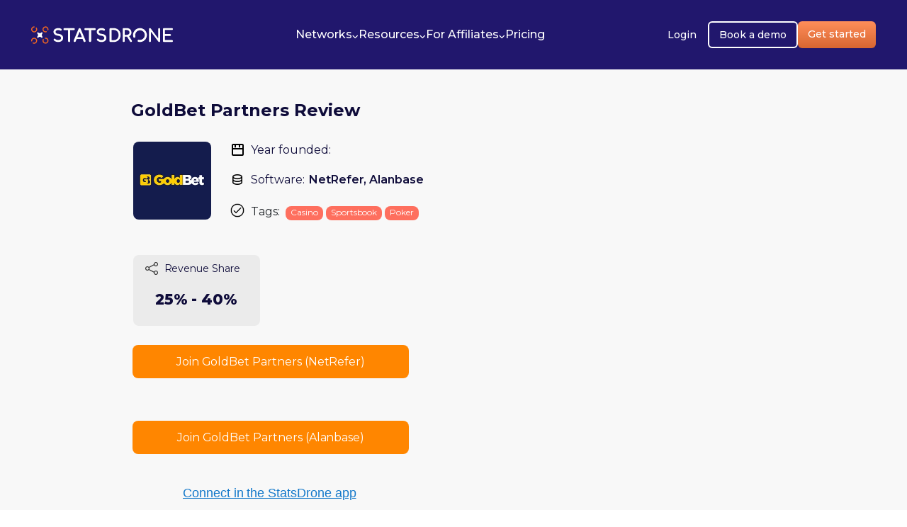

--- FILE ---
content_type: text/html; charset=UTF-8
request_url: https://statsdrone.com/affiliate-programs/goldbet-partners/
body_size: 8633
content:
<!Doctype HTML5>
<html lang="en-US">

<head>
    <script>
        (function(h,o,t,j,a,r){
            h.hj=h.hj||function(){(h.hj.q=h.hj.q||[]).push(arguments)};
            h._hjSettings={hjid:3213749,hjsv:6};
            a=o.getElementsByTagName('head')[0];
            r=o.createElement('script');r.async=1;
            r.src=t+h._hjSettings.hjid+j+h._hjSettings.hjsv;
            a.appendChild(r);
        })(window,document,'https://static.hotjar.com/c/hotjar-','.js?sv=');
    </script>

    <script>window.intercomSettings = {show_launcher: true, app_id: "xc3oc7b3", created_at: "2026-01-22 09:16:12", user_hash: "acc49b85bda4858b310bfc80dc59f0c4f309ef929f72a1e2362bdb0b05cb80fb", alignment: 'left'};</script>
    <script>(function(){var w=window;var ic=w.Intercom;if(typeof ic==="function"){ic('reattach_activator');ic('update',w.intercomSettings);}else{var d=document;var i=function(){i.c(arguments);};i.q=[];i.c=function(args){i.q.push(args);};w.Intercom=i;var l=function(){var s=d.createElement('script');s.type='text/javascript';s.async=true;s.src='https://widget.intercom.io/widget/neswhwjf';var x=d.getElementsByTagName('script')[0];x.parentNode.insertBefore(s,x);};if(document.readyState==='complete'){l();}else if(w.attachEvent){w.attachEvent('onload',l);}else{w.addEventListener('load',l,false);}}})();</script>

    <meta charset="UTF-8">
    <meta http-equiv="X-UA-Compatible" content="IE=edge">
    <meta name="viewport" content="width=device-width, initial-scale=1">
    <meta name="google-site-verification" content="bpYfzQXwWTUBHKjHhOevdAH1YyHCwRSDb5-m492a3Ak" />
    <link rel="icon" href="https://statsdrone.com/favicon.ico" />
    <link rel="shortcut icon" href="https://statsdrone.com/favicon.ico">
    <link rel="apple-touch-icon" href="https://statsdrone.com/favicon.ico">
    <link rel="android-touch-icon" href="https://statsdrone.com/favicon.ico">
            <!-- Google Tag Manager -->
        <script>(function(w,d,s,l,i){w[l]=w[l]||[];w[l].push({'gtm.start':
                    new Date().getTime(),event:'gtm.js'});var f=d.getElementsByTagName(s)[0],
                j=d.createElement(s),dl=l!='dataLayer'?'&l='+l:'';j.async=true;j.src=
                'https://www.googletagmanager.com/gtm.js?id='+i+dl;f.parentNode.insertBefore(j,f);
            })(window,document,'script','dataLayer','GTM-NPS22BQ');</script>
        <!-- End Google Tag Manager -->
        <script async src="https://www.googletagmanager.com/gtag/js?id=UA-110133439-1"></script>
        <script async src="https://pagead2.googlesyndication.com/pagead/js/adsbygoogle.js?client=ca-pub-8036945622811595" crossorigin="anonymous"></script>
        <script>
            window.dataLayer = window.dataLayer || [];
            function gtag(){dataLayer.push(arguments);}
            gtag('js', new Date());  gtag('config', 'AW-10871427031');
        </script>
    
    <link rel="shortcut icon" href="https://statsdrone.com/logo-main-svg.ico">
    <link rel="canonical" href="https://statsdrone.com/affiliate-programs/goldbet-partners/">
    <link rel="alternate" hreflang="en" href="https://statsdrone.com/affiliate-programs/goldbet-partners/"/>
    <link rel="alternate" hreflang="x-default" href="https://statsdrone.com/affiliate-programs/goldbet-partners/"/>
        <title>GoldBet Partners Review - Commissions + Pros &amp; Cons - 2026</title>
    <meta name="description" content="GoldBet Partners has commission up to % + no hidden costs, and is free to join. Read our GoldBet Partners to find out more.">
    <script>
        document.addEventListener("DOMContentLoaded", function () {
            var ajax = new XMLHttpRequest();
            ajax.open('GET', 'https://statsdrone.com/media/sprites.svg', true);
            ajax.send();
            ajax.onload = function (e) {
                var div = document.createElement('div');
                div.innerHTML = ajax.responseText;
                document.body.insertBefore(div, document.body.childNodes[0]);
            };
        });
    </script>
    <meta charset="UTF-8">

    <title>Stats Drone</title>

    <link href="https://cdnjs.cloudflare.com/ajax/libs/font-awesome/6.4.0/css/all.min.css" rel="stylesheet">
    <!-- Splide CSS -->
    <link rel="stylesheet" href="https://cdn.jsdelivr.net/npm/@splidejs/splide@4.1.4/dist/css/splide.min.css">

    <!--font Montserrat-->
    <link rel="preconnect" href="https://fonts.googleapis.com">
    <link rel="preconnect" href="https://fonts.gstatic.com" crossorigin>
    <link href="https://fonts.googleapis.com/css2?family=Montserrat:ital,wght@0,100..900;1,100..900&display=swap"
          rel="stylesheet">
    <!--font Inter-->
    <link
            href="https://fonts.googleapis.com/css2?family=Inter:ital,opsz,wght@0,14..32,100..900;1,14..32,100..900&display=swap"
            rel="stylesheet">

    <script type="text/javascript" src="https://code.jquery.com/jquery-1.11.0.min.js"></script>
    <script type="text/javascript" src="https://code.jquery.com/jquery-migrate-1.2.1.min.js"></script>

        <meta name="title" content="GoldBet Partners Review - Commissions + Pros &amp; Cons - 2026">
<meta name="csrf-param" content="_csrf">
<meta name="csrf-token" content="vuD0dtmoKoK2XMTNNhqNi8D7cgeEoykFMPfMt3kBi_Lojp9CnMtA0-VpiLhhLfXGn6M-ZN7JcEZzs_zeTWzlvA==">

<link href="/css/pricing.css" rel="stylesheet">
<link href="/css/select2.min.css" rel="stylesheet">
<link href="/css/slick.css" rel="stylesheet">
<link href="/css/slick-theme.css" rel="stylesheet">
<link href="/css/style_redesign.css" rel="stylesheet">
<link href="/css/bootstrap.min.css" rel="stylesheet">
<link href="/css/custom.min.css" rel="stylesheet"></head>


<body>

    <!-- Google Tag Manager (noscript) -->
    <noscript><iframe src="https://www.googletagmanager.com/ns.html?id=GTM-NPS22BQ"
                      height="0" width="0" style="display:none;visibility:hidden"></iframe></noscript>
    <!-- End Google Tag Manager (noscript) -->
<div class="page-wrapper">
    <link rel="stylesheet" href="https://statsdrone.com/css/style_redesign.css">
<header>
    <!-- Navigation -->
    <nav class="navbar navbar-expand-xl">
        <div class="container-fluid">
            <a class="navbar-brand" href="https://statsdrone.com/">
                <img src="https://statsdrone.com/images/redesign/statsdrone-logo.svg" width="200" height="25" alt="Stats DRONE Logo">
            </a>
            <button class="navbar-toggler" type="button" data-bs-toggle="collapse" data-bs-target="#navbarNav"
                    aria-controls="navbarNav" aria-expanded="false" aria-label="Toggle navigation">
                <div class="hamburger-icon">
                    <span></span>
                    <span></span>
                    <span></span>
                </div>
            </button>

            <div class="collapse navbar-collapse" id="navbarNav">
                <button class="navbar-toggler d-xl-none align-self-end" type="button" data-bs-toggle="collapse"
                        data-bs-target="#navbarNav" aria-controls="navbarNav" aria-expanded="false"
                        aria-label="Toggle navigation">
                    <div class="hamburger-icon">
                        <span></span>
                        <span></span>
                        <span></span>
                    </div>
                </button>
                <ul class="navbar-nav  navbar-nav-center">
                    <li class="nav-item dropdown mega-dropdown">
                        <a class="nav-link dropdown-toggle" href="#" role="button" data-bs-toggle="dropdown"
                           aria-expanded="false">
                            <span>Networks</span>
                            <i class="fa-solid fa-angle-down"></i>
                        </a>
                        <div class="dropdown-menu">
                            <div class="mega-dropdown-content">
                                <div class="mega-dropdown-row">
                                    <!-- Affiliate Programs Column -->
                                    <div class="mega-dropdown-col">
                                        <h6 class="section-title">Affiliate Programs</h6>
                                        <ul class="list-unstyled">
                                            <li class="section-item">
                                                <a href="https://statsdrone.com/affiliate-programs/">
                                                    <div class="d-flex align-items-center gap-2">
                                                        <span class="flex-grow-1">All Affiliate Programs</span>
                                                    </div>
                                                    <span class="item-count">2174</span>
                                                </a>
                                            </li>
                                            <li class="section-item">
                                                <a href="https://statsdrone.com/recently-added-affiliate-programs/">
                                                    <div class="d-flex align-items-center gap-2">
                                                        <span class="flex-grow-1">Recently Added To StatsDrone</span>
                                                    </div>
                                                    <span class="item-count">197</span>
                                                </a>
                                            </li>
                                            <li class="section-item">
                                                <a href="https://statsdrone.com/best-affiliate-programs/casino/">
                                                    <div class="d-flex align-items-center gap-2">
                                                        <span class="flex-grow-1">Best Casino Affiliate Programs</span>
                                                    </div>
                                                    <span class="item-count">13</span>
                                                </a>
                                            </li>
                                            <li class="section-item">
                                                <a href="https://statsdrone.com/best-affiliate-programs/seo/">
                                                    <div class="d-flex align-items-center gap-2">
                                                        <span class="flex-grow-1">Best SEO Affiliate Programs</span>
                                                    </div>
                                                    <span class="item-count">3</span>
                                                </a>
                                            </li>
                                            <li class="section-item">
                                                <a href="https://statsdrone.com/affiliate-programs/exclusive-offers/">
                                                    <div class="d-flex align-items-center gap-2">
                                                        <span class="flex-grow-1">Exclusive Offers</span>
                                                    </div>
                                                    <span class="item-count">29</span>
                                                </a>
                                            </li>
                                        </ul>
                                    </div>

                                    <!-- Software Column -->
                                    <div class="mega-dropdown-col">
                                        <h6 class="section-title">Software</h6>
                                        <ul class="list-unstyled">
                                            <li class="section-item">
                                                <a href="https://statsdrone.com/affiliate-software/myaffiliates/">
                                                    <div class="d-flex align-items-center gap-2">
                                                        <span>MyAffiliates</span>
                                                    </div>
                                                </a>
                                            </li>
                                            <li class="section-item">
                                                <a href="https://statsdrone.com/affiliate-software/raventrack/">
                                                    <div class="d-flex align-items-center gap-2">
                                                        <span>RavenTrack</span>
                                                    </div>
                                                </a>
                                            </li>
                                            <li class="section-item">
                                                <a href="https://statsdrone.com/affiliate-software/referon/">
                                                    <div class="d-flex align-items-center gap-2">
                                                        <span>ReferOn</span>
                                                    </div>
                                                </a>
                                            </li>
                                            <li class="section-item">
                                                <a href="https://statsdrone.com/affiliate-software/cellxpert/">
                                                    <div class="d-flex align-items-center gap-2">
                                                        <span>Cellxpert</span>
                                                    </div>
                                                </a>
                                            </li>
                                            <li class="section-item">
                                                <a href="https://statsdrone.com/affiliate-software/affilka/">
                                                    <div class="d-flex align-items-center gap-2">
                                                        <span>Afflika</span>
                                                    </div>
                                                </a>
                                            </li>
                                            <li class="section-item">
                                                <a href="https://statsdrone.com/affiliate-software/income-access/">
                                                    <div class="d-flex align-items-center gap-2">
                                                        <span>Income Access</span>
                                                    </div>
                                                </a>
                                            </li>
                                        </ul>
                                    </div>

                                    <!-- Integrations Column -->
                                    <div class="mega-dropdown-col hidden">
                                        <h6 class="section-title">Integrations</h6>
                                        <ul class="list-unstyled">
                                            <li class="section-item">
                                                <a href="#!">
                                                    <div class="d-flex align-items-center gap-2">
                                                            <span class="item-icon">
                                                                <img src="https://statsdrone.com/images/redesign/bigquery-submenu.png"
                                                                     alt="big query icon">
                                                            </span>
                                                        <span>BigQuery</span>
                                                    </div>
                                                </a>
                                            </li>
                                            <li class="section-item">
                                                <a href="#!">
                                                    <div class="d-flex align-items-center gap-2">
                                                            <span class="item-icon">
                                                                <img src="https://statsdrone.com/images/redesign/tableau-submenu.png"
                                                                     alt="tableau icon">
                                                            </span>
                                                        <span>Tableau</span>
                                                    </div>
                                                </a>
                                            </li>
                                            <li class="section-item">
                                                <a href="#!">
                                                    <div class="d-flex align-items-center gap-2">
                                                            <span class="item-icon">
                                                                <img src="https://statsdrone.com/images/redesign/looker-submenu.png"
                                                                     alt="looker studio icon">
                                                            </span>
                                                        <span>Looker Studio</span>
                                                    </div>
                                                </a>
                                            </li>
                                            <li class="section-item">
                                                <a href="#!">
                                                    <div class="d-flex align-items-center gap-2">
                                                            <span class="item-icon">
                                                                <img src="https://statsdrone.com/images/redesign/voluum-submenu.png"
                                                                     alt="voluum icon">
                                                            </span>
                                                        <span>Voluum</span>
                                                    </div>
                                                </a>
                                            </li>
                                            <li class="section-item">
                                                <a href="#!">
                                                    <div class="d-flex align-items-center gap-2">
                                                            <span class="item-icon">
                                                                <img src="https://statsdrone.com/images/redesign/keitaro-submenu.png" alt="Keitaro icon">
                                                            </span>
                                                        <span>Keitaro</span>
                                                    </div>
                                                </a>
                                            </li>
                                        </ul>
                                    </div>
                                </div>
                            </div>
                        </div>
                    </li>
                    <li class="nav-item dropdown mega-dropdown">
                        <a class="nav-link dropdown-toggle" href="#" role="button" data-bs-toggle="dropdown">
                            <span>Resources</span>
                            <i class="fa-solid fa-angle-down"></i>
                        </a>
                        <div class="dropdown-menu">
                            <div class="mega-dropdown-content">
                                <div class="mega-dropdown-row">
                                    <!-- Affiliate Programs Column -->
                                    <div class="mega-dropdown-col">
                                        <ul class="list-unstyled">
                                            <li class="section-item">
                                                <a href="https://help.statsdrone.com/en">
                                                    <div class="d-flex align-items-center gap-2">
                                                        <span class="flex-grow-1">Help Center</span>
                                                    </div>
                                                </a>
                                            </li>
                                            <li class="section-item">
                                                <a href="https://statsdrone.com/team/">
                                                    <div class="d-flex align-items-center gap-2">
                                                        <span class="flex-grow-1">About Us</span>
                                                    </div>
                                                </a>
                                            </li>
                                            <li class="section-item">
                                                <a href="https://statsdrone.com/blog/">
                                                    <div class="d-flex align-items-center gap-2">
                                                        <span class="flex-grow-1">Blog</span>
                                                    </div>
                                                </a>
                                            </li>
                                            <li class="section-item">
                                                <a href="https://statsdrone.com/faq/">
                                                    <div class="d-flex align-items-center gap-2">
                                                        <span class="flex-grow-1">FAQ</span>
                                                    </div>
                                                </a>
                                            </li>
                                            <li class="section-item">
                                                <a href="https://statsdrone.com/newsletter/">
                                                    <div class="d-flex align-items-center gap-2">
                                                        <span class="flex-grow-1">Newsletter</span>
                                                    </div>
                                                </a>
                                            </li>
                                            <li class="section-item">
                                                <a href="https://statsdrone.com/testimonials/">
                                                    <div class="d-flex align-items-center gap-2">
                                                        <span class="flex-grow-1">Testimonials</span>
                                                    </div>
                                                </a>
                                            </li>
                                            <li class="section-item">
                                                <a href="https://statsdrone.com/partners/">
                                                    <div class="d-flex align-items-center gap-2">
                                                        <span class="flex-grow-1">Affiliate Program</span>
                                                    </div>
                                                </a>
                                            </li>
                                        </ul>
                                    </div>
                                </div>
                            </div>
                        </div>
                    </li>
                    <li class="nav-item dropdown mega-dropdown">
                        <a class="nav-link dropdown-toggle" href="#" role="button" data-bs-toggle="dropdown">
                            <span>For Affiliates</span>
                            <i class="fa-solid fa-angle-down"></i>
                        </a>
                        <div class="dropdown-menu">
                            <div class="mega-dropdown-content">
                                <div class="mega-dropdown-row">
                                    <!-- Integrations Column -->
                                    <div class="mega-dropdown-col">
                                        <h6 class="section-title">Integrations</h6>
                                        <ul class="list-unstyled">
                                            <li class="section-item">
                                                <a href="https://help.statsdrone.com/en/collections/9686735-integrations">
                                                    <div class="d-flex align-items-center gap-2">
                                                            <span class="item-icon">
                                                                <img src="https://statsdrone.com/images/redesign/bigquery-submenu.png"
                                                                     alt="big query icon">
                                                            </span>
                                                        <span>BigQuery</span>
                                                    </div>
                                                </a>
                                            </li>
                                            <li class="section-item">
                                                <a href="https://help.statsdrone.com/en/collections/9686735-integrations">
                                                    <div class="d-flex align-items-center gap-2">
                                                            <span class="item-icon">
                                                                <img src="https://statsdrone.com/images/redesign/tableau-submenu.png"
                                                                     alt="tableau icon">
                                                            </span>
                                                        <span>Tableau</span>
                                                    </div>
                                                </a>
                                            </li>
                                            <li class="section-item">
                                                <a href="https://help.statsdrone.com/en/collections/9686735-integrations">
                                                    <div class="d-flex align-items-center gap-2">
                                                            <span class="item-icon">
                                                                <img src="https://statsdrone.com/images/redesign/looker-submenu.png"
                                                                     alt="looker studio icon">
                                                            </span>
                                                        <span>Looker Studio</span>
                                                    </div>
                                                </a>
                                            </li>
                                            <li class="section-item">
                                                <a href="https://help.statsdrone.com/en/collections/9686735-integrations">
                                                    <div class="d-flex align-items-center gap-2">
                                                            <span class="item-icon">
                                                                <img src="https://statsdrone.com/images/redesign/voluum-submenu.png"
                                                                     alt="voluum icon">
                                                            </span>
                                                        <span>Voluum</span>
                                                    </div>
                                                </a>
                                            </li>
                                            <li class="section-item">
                                                <a href="https://help.statsdrone.com/en/collections/9686735-integrations">
                                                    <div class="d-flex align-items-center gap-2">
                                                            <span class="item-icon">
                                                                <img src="https://statsdrone.com/images/redesign/looker-submenu.png" alt="Keitaro icon">
                                                            </span>
                                                        <span>Keitaro</span>
                                                    </div>
                                                </a>
                                            </li>
                                        </ul>
                                    </div>
                                </div>
                            </div>
                        </div>
                    </li>
                    <li class="nav-item">
                        <a class="nav-link" href="https://statsdrone.com/pricing/"><span>Pricing</span></a>
                    </li>
                </ul>

                <div class="navbar-cta-group">
                    <a href="https://app.statsdrone.com/signin/" class="btn btn-login">Login</a>
                    <a href="https://calendly.com/statsdronejohn/" class="btn btn-demo">Book a demo</a>
                    <a href="https://app.statsdrone.com/register/" class="btn btn-get-started" style="padding-top: 11px;">Get started</a>
                </div>
            </div>
        </div>
    </nav>
</header>


	<script type="application/ld+json">
    {
        "@context": "https://schema.org",
        "@type": "Review",
        "itemReviewed": {
            "@type": "Organization",
            "name": "GoldBet Partners",
            "image": {
                "@type": "ImageObject",
                "url": "https://statsdroneinc.com/media/goldbet-partners-medium-20231220045834.jpg"
            },
            "description": "GoldBet Partners has commission up to % + no hidden costs, and is free to join. Read our GoldBet Partners to find out more."
        },
        "author": {
            "@type": "Person",
            "name": "John Wright"
        },
        "datePublished": "2023-12-19 18:59:01",
        "dateModified": "",
        "reviewBody": "This is a detailed review of the GoldBet Partners Affiliate Program, including its benefits and drawbacks as experienced first-hand.",
        "publisher": {
            "@type": "Organization",
            "name": "StatsDrone",
            "logo": {
                "@type": "ImageObject",
                "url": "https://statsdrone.com/img/statsdrone-logo.svg"
            }
        }
    }
</script>
<style>
    .editor-review strong, .program-review strong{
        font-weight: bold;
    }
    .editor-review ul, .program-review ul {
        list-style-type: square;
        margin-left: 20px;
    }
    .editor-review li, .program-review li {
        color: #333;
        font-size: 16px;
    }
    .media-container img {
        max-width: 100%;
        height: auto;
        display: block;
    }

    .btn.btn-join {
        padding: 10px 20px;
        white-space: normal;
        overflow-wrap: break-word;
        display: flex;
        justify-content: center;
        align-items: center;
        text-align: center;
    }
    .btn.btn-join:hover {
        color: #ff8600 !important;
    }

</style>
<link href="https://fonts.googleapis.com/css?family=Open+Sans:400,600,300" rel="stylesheet" type="text/css">
<br>
<br>
<br>
<main>
        <div class="desktophdscreen">
        <div class="d-flex flex-column">
            <div>
                <div class="overlap-group5">
                    <div class="overlap-group2">
                        <div class="row top-row">
                            <div class="col-sm-12 col-md-6 top-review-part">
                                <div class="group-container">
                                    <div class="overlap-group3">
                                        <div class="software">
                                            <div class="x8678722_database_storage_server_icon">
                                                <img class="shape" src="https://statsdrone.com/images/software-top.png" alt=""/>
                                            </div>
                                            <div class="software-1 roboto-normal-black-12px">Software: </div>

                                            <div class="net-refer roboto-medium-black-12px software-names-row">NetRefer, Alanbase</div>
                                        </div>
                                        <div class="year">
                                            <div class="overlap-group">
                                                <div class="rectangle-1"></div>
                                                <img class="path-1" src="https://statsdrone.com/images/year-top.png" alt=""/>
                                                <img class="path-2" src="https://statsdrone.com/images/year-top.png" alt=""/>
                                                <img class="path-3" src="https://statsdrone.com/images/year-bottom.png" alt=""/>
                                            </div>
                                            <div class="year-founded roboto-normal-black-12px">Year founded: </div>
                                            <div class="number roboto-medium-black-12px"></div>
                                        </div>
                                                                                    <img class="review-logo" src="https://statsdroneinc.com/media/goldbet-partners-medium-20231220045834.jpg" alt="GoldBet Partners review logo"/>
                                        
                                                                                    <div class="group">
                                                <div class="flex-row">
                                                    <div class="fill-container">
                                                        <img class="fill-61" src="https://statsdrone.com/images/small-rev-share.png" alt=""/>
                                                        <img class="fill-62" src="https://statsdrone.com/images/small-rev-share.png" alt=""/>
                                                        <img class="fill-63" src="https://statsdrone.com/images/small-rev-share.png" alt="" />
                                                        <img class="fill-64" src="https://statsdrone.com/images/small-rev-share-pointer.png" alt=""/>
                                                        <img class="fill-65" src="https://statsdrone.com/images/small-rev-share-top.png" alt=""/>
                                                    </div>
                                                    <div class="revenue-share roboto-normal-black-14px">Revenue Share</div>
                                                </div>
                                                <h2 class="text-1 roboto-bold-black-24px">25% - 40%</h2>
                                            </div>
                                                                            </div>
                                                                        
                                    <div class="col-md-8 col-sm-10 col-xs-6">
                                                                                        <div class="group-3">
                                                    <div class="place roboto-normal-white-14px">Casino</div>
                                                </div>
                                                                                            <div class="group-3">
                                                    <div class="place roboto-normal-white-14px">Sportsbook</div>
                                                </div>
                                                                                            <div class="group-3">
                                                    <div class="place roboto-normal-white-14px">Poker</div>
                                                </div>
                                                                                </div>
                                    <div class="group-5 group-5-tags">
                                        <img src="https://statsdrone.com/img/icons/check-tags.png" class="check-tags-img" alt=""/>
                                    </div>
                                    <div class="group-6 group-6-tags">
                                        <div class="software-1 roboto-normal-black-12px">Tags: </div>
                                    </div>
                                </div>
                                                                        <div class="card__buttons">
                                                                                            <a href="https://statsdrone.com/site/glm?id_affiliate_program=2824" target="_blank" class="btn btn-join btn-join-aff-prog join-affiliate-progr" rel="noopener noreferrer nofollow">
                                                    Join GoldBet Partners (NetRefer)
                                                </a>
                                                                                    </div>
                                                                            <div class="card__buttons">
                                                                                            <a href="https://statsdrone.com/site/glm?id_affiliate_program=3856" target="_blank" class="btn btn-join btn-join-aff-prog join-affiliate-progr" rel="noopener noreferrer nofollow">
                                                    Join GoldBet Partners (Alanbase)
                                                </a>
                                                                                    </div>
                                                                    <div class="connect-link-div">
                                    <a target="_blank" href="https://app.statsdrone.com/user/programs/" class="connect-in-the-app">Connect in the StatsDrone app</a>
                                </div>
                            </div>

                            <div class="col-sm-12 col-md-6">
                                <div class="media-container">
                                                                        <p class="website-backend-vide">
                                                                            </p>
                                </div>


                            </div>
                        </div>
                    </div>
                    <div class="slots-million-affilia roboto-medium-eerie-black-24px">
                        <h1>GoldBet Partners Review</h1>
                    </div>
                </div>
            </div>
            <div class="col-6 col-xs-4 col-sm-6 col-md-5 col-xl-4 col-lg-5 nav-data-over">
                <div class="col-xs-12 col-sm-6 col-lg-4 active-tab main-tabs" onclick="front.collapseMainTabsOverview(this, 'data-overview-content')">
                    <p class="data-points-review">Data Overview</p>
                </div>
                <div class="col-xs-12 col-sm-6 col-lg-4 main-tabs" onclick="front.collapseMainTabsReporting(this, 'reporting-content')">
                    <p class="data-points-review">Reporting</p>
                </div>
                <div class="col-xs-12 col-sm-6 col-lg-4 main-tabs" onclick="front.collapseMainTabsMarkets(this, 'markets-content')">
                    <p class="data-points-review">Markets</p>
                </div>
                <div class="col-xs-12 col-sm-6 col-lg-4 main-tabs" onclick="front.collapseMainTabsCommissions(this, 'commissions-content')">
                    <p class="data-points-review">Commissions</p>
                </div>
                <div class="col-xs-12 col-sm-6 col-lg-4 main-tabs" onclick="front.collapseMainTabsPayments(this, 'payment-content')">
                    <p class="data-points-review">Payments</p>
                </div>
                <div class="col-xs-12 col-sm-6 col-lg-4 main-tabs" onclick="front.collapseMainTabsContactDetails(this, 'contact-content')">
                    <p class="data-points-review">Contact Details</p>
                </div>
            </div>



            <div class="container data-points-container">
                <div class="flex-data-overview  first-header-tab">
                    <div class="col-sm-10 data-overview-content" style="margin-top: -325px;">
                        <div class="row">
                            <div class="col-8 col-md-6 col-xs-6 data-overview-span-two">
                                <p class="data-points-review">Affiliate program</p>
                                <a class="data-overview-a" href="https://statsdrone.com/site/glm?id_affiliate_program=3856" target="_blank"  rel="noopener noreferrer nofollow"><p class="data-overview-a-p">GoldBet Partners</p>
                                </a>

                                <p class="data-points-review">Brands</p>
                                <div class="col-6 payment-method-list d-flex flex-column">
                                                                                                                    <a class="data-overview-a" href="https://es.casino.guru/goldbet-casino-resena" target="_blank"  rel="noopener noreferrer nofollow"><p style="color: #1579ca; margin-right: 5px;">Gold Bet, </p>
                                            </a>
                                                                                                                        <a class="data-overview-a" href="https://goldbet4.com/" target="_blank"  rel="noopener noreferrer nofollow"><p style="color: #1579ca;">Goldbet.gg Casino</p>
                                            </a>
                                            <span class="data-overview-span"></span>
                                                                        </div>
                                <p class="data-points-review">Game Types</p>
                                <div class="col-6 payment-method-list">
                                                                                                                <span class="data-overview-span">Casino,</span>
                                                                                                                    <span class="data-overview-span">Casino - Live Dealer,</span>
                                                                                                                    <span class="data-overview-span">Poker,</span>
                                                                                                                    <span class="data-overview-span">Sportsbook,</span>
                                                                                                                        <span class="data-overview-span">All</span>
                                                                        </div>
                                <p class="data-points-review">Software</p>
                                                                                                                    <span class="data-overview-span">NetRefer,</span>
                                                                                                                            <span class="data-overview-span">Alanbase</span>
                                                                        <p class="data-points-review">Terms & Conditions</p>
                                <div class="col-6 terms-conditions" style=" width: 110px; overflow: hidden;">
                                                                            <span class="data-overview-span">-</span>
                                                                    </div>
                            </div>
                            <div class="col-8 col-md-6 col-xs-6">
                                <p class="data-points-review launched">Launched</p>
                                                                    <span class="data-overview-span">-</span>
                                                                <p class="data-points-review">Ownership</p>
                                <div class="col-6 payment-method-list">
                                                                    <span class="data-overview-span">-</span>
                                                                </div>
                                <p class="data-points-review">Languages</p>
                                <div class="col-6 payment-method-list">
                                                                                                                   <span class="data-overview-span">Italian</span>
                                                                       </div>
                            </div>
                        </div>
                    </div>
                </div>
            </div>

            <div class="container data-points-container">
                <div class="flex-data-overview  first-header-tab">
                    <div class="col-sm-10 reporting-content hidden" style="margin-top: -325px;">
                        <div class="row">
                            <div class="col-8 col-md-6 col-xs-6">
                                <p class="data-points-review">Supports API</p>
                                                                    <p class="data-overview">No</p>
                                
                                <p class="data-points-review">Postbacks</p>
                                                                    <p class="data-overview">No</p>
                                                                <p class="data-points-review data-points-review-mobile">Stats Update Frequency</p>
                                                                    <span class="data-overview-span">-</span>
                                                                <p class="data-points-review">Stats Update Time</p>
                                                                    <span class="data-overview-span">-</span>
                                
                            </div>
                            <div class="col-8 col-md-6 col-xs-6">
                                <p class="data-points-review data-points-review-mobile launched">Manual Report Available</p>
                                                                    <p class="data-overview">No</p>
                                                                <p class="data-points-review">Dynamic Variables</p>
                                                                    <p class="data-overview">Yes</p>
                                                                <p class="data-points-review">Real-time Stats</p>
                                                                    <p class="data-overview">No</p>
                                                                <p class="data-points-review">Time Zone</p>
                                                                    <span class="data-overview-span">-</span>
                                                            </div>
                        </div>
                    </div>
                </div>
            </div>

            <div class="container data-points-container">
                <div class="flex-data-overview  first-header-tab">
                    <div class="col-sm-10 markets-content hidden" style="margin-top: -325px;">
                        <div class="row">
                            <div class="col-8 col-md-6 col-xs-6">
                                <p class="data-points-review">Featured Countries</p>
                                <div class="col-6 payment-method-list">
                                                                                                                    <span class="data-overview-span">Italy</span>
                                                                        </div>
                            </div>
                            <div class="col-8 col-md-6 col-xs-6">
                                <p class="data-points-review launched">Excluded Countries</p>
                                <div class="col-6 payment-method-list">
                                                                    <span class="data-overview-span">-</span>
                                                                </div>
                            </div>
                        </div>
                    </div>
                </div>
            </div>

            <div class="container data-points-container">
                <div class="flex-data-overview  first-header-tab">
                    <div class="col-sm-10 commissions-content hidden" style="margin-top: -325px;">
                        <div class="row">
                            <div class="col-8 col-md-6 col-xs-6">
                                <p class="data-points-review data-points-review-mobile">Revenue Share Commissions</p>
                                                                                                                                            <span class="data-overview data-overview-commission">25% - 40%</span>
                                                                    <p class="data-points-review data-points-review-mobile">Sub-Affiliate Commission</p>
                                                                    <p class="data-overview">No</p>
                                
                                <p class="data-points-review data-points-review-mobile">Negative Carryover</p>
                                                                    <p class="data-overview">No</p>
                                                            </div>
                            <div class="col-8 col-md-6 col-xs-6">
                                <p class="data-points-review launched">CPA Available</p>

                                                                                                                                            <p class="data-overview">Yes</p>
                                 
                                <p class="data-points-review">Bundling</p>
                                                                    <p class="data-overview">No</p>
                                                            </div>
                        </div>
                    </div>
                </div>
            </div>
            <div class="container data-points-container">
                <div class="flex-data-overview first-header-tab">
                    <div class="col-sm-10 payment-content hidden" style="margin-top: -325px;">
                        <div class="row">
                            <div class="col-8 col-md-6 col-xs-6">
                                <p class="data-points-review">Payment Frequency</p>
                                                                    <p class="data-overview">monthly</p>
                                                                <p class="data-points-review">Minimum Payment</p>
                                                                    <p class="data-overview">100</p>
                                                                <p class="data-points-review">Payment Methods</p>
                                <div class="col-6 payment-method-list">
                                                                                                                    <span class="data-overview-span">Bank Wire Transfer, </span>
                                                                                                                            <span class="data-overview-span">Neteller, </span>
                                                                                                                            <span class="data-overview-span">Skrill</span>
                                                                        </div>
                                <p class="data-points-review">Invoice Required</p>
                                                                    <p class="data-overview">No</p>
                                                            </div>
                            <div class="col-8 col-md-6 col-xs-6">
                                <p class="data-points-review launched">Payout Time</p>
                                                                    <span class="data-overview-span">-</span>
                                                                <p class="data-points-review">Admin Fee</p>
                                                                    <span class="data-overview-span">-</span>
                                                                <p class="data-points-review ">Minimum Activity Quota</p>
                                                                    <p class="data-overview">No</p>
                                                                <p class="data-points-review">Invoice Details</p>
                                                                    <span class="data-overview-span">-</span>
                                
                            </div>
                        </div>
                    </div>
                </div>
            </div>

            <div class="container data-points-container">
                <div class="flex-data-overview first-header-tab">
                    <div class="col-sm-10 contact-content hidden" style="margin-top: -325px;">
                        <div class="row">
                            <div class="col-8 col-md-6 col-xs-6">
                                <p class="data-points-review">E-mail</p>
                                                                    <p class="data-overview"><a href="/cdn-cgi/l/email-protection" class="__cf_email__" data-cfemail="63040c0f0701061723000611174d04020e060d06174d0a17">[email&#160;protected]</a></p>
                                                                <p class="data-points-review">Telegram</p>
                                                                    <span class="data-overview-span">-</span>
                                                                <p class="data-points-review">Instagram</p>
                                                                    <span class="data-overview-span">-</span>
                                                                <p class="data-points-review">Facebook</p>
                                                                    <span class="data-overview-span">-</span>
                                                                <p class="data-points-review">LinkedIn</p>
                                                                    <span class="data-overview-span">-</span>
                                                            </div>
                            <div class="col-8 col-md-6 col-xs-6">
                                <p class="data-points-review launched">Phone</p>
                                                                    <span class="data-overview-span">-</span>
                                                                <p class="data-points-review">WhatsApp</p>
                                                                    <span class="data-overview-span">-</span>
                                                                <p class="data-points-review">MS Teams</p>
                                                                    <span class="data-overview-span">-</span>
                                                                <p class="data-points-review">X (Twitter)</p>
                                                                    <span class="data-overview-span">-</span>
                                                            </div>
                            <div class="col-12 col-md-12 col-xs-12">
                                <span class="data-points-review">Others</span>
                                                                   <div class="ps-2"> <a href="/cdn-cgi/l/email-protection" class="__cf_email__" data-cfemail="cabab8a3bcaba9b38aa6a5bebea5a7abbea3a9abe4a9a5a7">[email&#160;protected]</a></div>
                                                            </div>
                        </div>
                    </div>
                </div>
            </div>

            <div>
                <div class="flex-col-1 review-elements-data first-header-tab">


                    
                                    </div>
            </div>
        </div>
    </div>
</main>
</div>


<footer class="footer-main">
    <div class="container">
        <div class="row">
            <div class="col-12">
                <div class="row justify-content-between">
                    <div class="col-md-4">

                        <img src="https://statsdrone.com/images/redesign/statsdrone-logo.svg" width="200" height="25" alt="stats drone logo">
                        <p class="footer-address">4035 Rue St Ambroise Suite 216 Montreal, Quebec H4C 2E1</p>
                        <a href="tel:14388023955">+1 (438) 802-3955</a>
                        <div class="social-media">
                            <a href="https://www.youtube.com/@statsdrone" target="_blank"><i class="fa-brands fa-youtube"></i></a>
                            <a href="https://www.linkedin.com/company/statsdrone/" target="_blank"><i class="fa-brands fa-linkedin-in"></i></a>
                            <a href="https://x.com/statsdrone" target="_blank">
                                <svg xmlns="http://www.w3.org/2000/svg" viewBox="0 0 30 30" width="60px"
                                     height="60px">
                                    <path
                                        d="M26.37,26l-8.795-12.822l0.015,0.012L25.52,4h-2.65l-6.46,7.48L11.28,4H4.33l8.211,11.971L12.54,15.97L3.88,26h2.65 l7.182-8.322L19.42,26H26.37z M10.23,6l12.34,18h-2.1L8.12,6H10.23z" />
                                </svg>
                            </a>
                            <a href="https://www.instagram.com/statsdrone/" target="_blank">
                                <i class="fa-brands fa-instagram"></i>
                            </a>
                            <a href="https://open.spotify.com/show/0nTNXugQTY4Ww8JiSULeiu?si=8e66d6eb7025498f" target="_blank">
                                <i class="fa-brands fa-spotify"></i>
                            </a>
                            <a href="#!" target="_blank">
                                <i class="fa-brands fa-whatsapp"></i>
                            </a>
                        </div>
                    </div>
                    <div class="col-md-8">
                        <div class="footer-menu mt-5 mt-md-0">
                            <ul>
                                <h5>Company</h5>
                                <li><a href="https://statsdrone.com/careers/">Careers</a></li>
                                <li><a href="https://statsdrone.com/faq/">FAQ</a></li>
                                <li><a href="https://statsdrone.com/terms-and-conditions/">Terms and Conditions</a></li>
                                <li><a href="https://statsdrone.com/cookies/">Cookies</a></li>
                                <li><a href="https://statsdrone.com/privacy-policy/">Privacy</a></li>
                            </ul>
                            <ul>
                                <h5>Resources</h5>
                                <li><a href="https://help.statsdrone.com/en/">Help Center</a></li>
                                <li><a href="https://statsdrone.com/events/">Events</a></li>
                                <li><a href="https://statsdrone.com/advertise/">Advertise</a></li>
                                <li><a href="https://community.statsdrone.com/">Community</a></li>
                                <li><a href="https://statsdrone.com/newsletter/">Affiliate Newsletter</a></li>
                                <li><a href="https://statsdrone.com/aminsider/">AM Insider Newsletter</a></li>
                                <li><a href="https://statsdrone.com/partners/">Affiliate Program</a></li>
                            </ul>
                            <ul>
                                <h5>Support</h5>
                                <li><a href="https://app.statsdrone.com/register/">Create an Account</a></li>
                                <li><a href="https://app.statsdrone.com/signin/">Login</a></li>
                                <li><a href="https://statsdrone.com/pricing/">Pricing</a></li>
                                <li><a href="https://statsdrone.com/contact/">Contact Us</a></li>
                            </ul>
                            <ul>
                                <h5>Comparisons</h5>
                                <li><a href="https://statsdrone.com/blog/voonix-vs-statsdrone/">StatsDrone Vs Voonix</a></li>
                                <li><a href="https://statsdrone.com/blog/statsdrone-vs-nifty-stats/">StatsDrone Vs Nifty Stats</a></li>
                                <li><a href="https://statsdrone.com/blog/routy-vs-statsdrone/">StatsDrone vs Routy</a></li>
                                <li><a href="https://onlyigaming.com/companies/stats-drone">StatsDrone review at OnlyiGaming</a></li>
                            </ul>
                        </div>
                    </div>
                </div>
            </div>
        </div>
        <div class="footer-bottom-img">
            <img src="https://statsdrone.com/images/redesign/igb-2025.png" alt="igb2025award" >
            <img src="https://statsdrone.com/images/redesign/odys-awards-winner.png" style="padding-left: 35px" alt="odysAwardsWinner">
            <img src="https://statsdrone.com/images/redesign/best-affiliate-award.png" alt="affiliate award">
            <img src="https://statsdrone.com/images/redesign/affpapa-winner.png" alt="affpapa award" >
        </div>
        <div class="footer-bottom">
            <p>Copyright StatsDrone 2026 </p>
        </div>
    </div>
</footer>
<script data-cfasync="false" src="/cdn-cgi/scripts/5c5dd728/cloudflare-static/email-decode.min.js"></script><script src="https://ajax.googleapis.com/ajax/libs/webfont/1.6.26/webfont.js"></script>
<script>
    WebFont.load({
        google: {
            families: ['Lato:400,400i,700,700i']
        }
    });
</script>


<script type="text/javascript">
    _linkedin_partner_id = "4885802";
    window._linkedin_data_partner_ids = window._linkedin_data_partner_ids || [];
    window._linkedin_data_partner_ids.push(_linkedin_partner_id);
</script><script type="text/javascript">
    (function(l) {
        if (!l){window.lintrk = function(a,b){window.lintrk.q.push([a,b])};
            window.lintrk.q=[]}
        var s = document.getElementsByTagName("script")[0];
        var b = document.createElement("script");
        b.type = "text/javascript";b.async = true;
        b.src = "https://snap.licdn.com/li.lms-analytics/insight.min.js";
        s.parentNode.insertBefore(b, s);})(window.lintrk);
</script>
<noscript>
    <img height="1" width="1" style="display:none;" alt="" src="https://px.ads.linkedin.com/collect/?pid=4885802&fmt=gif" />
</noscript>

<script src="https://ajax.googleapis.com/ajax/libs/webfont/1.6.26/webfont.js"></script>

<script src="https://cdn.jsdelivr.net/npm/@splidejs/splide@4.1.4/dist/js/splide.min.js"></script>
<script src="https://cdn.jsdelivr.net/npm/@splidejs/splide-extension-auto-scroll@0.5.3/dist/js/splide-extension-auto-scroll.min.js"></script>


<script src="/assets/66cbc77/jquery.js"></script>
<script src="/js/bootstrap.bundle.min.js"></script>
<script src="/js/libs.min.js"></script>
<script src="/js/slick.min.js"></script>
<script src="/js/custom.js"></script>
<script src="/js/select2.min.js"></script>
<script src="/js/script.min.js"></script>

<script defer src="https://static.cloudflareinsights.com/beacon.min.js/vcd15cbe7772f49c399c6a5babf22c1241717689176015" integrity="sha512-ZpsOmlRQV6y907TI0dKBHq9Md29nnaEIPlkf84rnaERnq6zvWvPUqr2ft8M1aS28oN72PdrCzSjY4U6VaAw1EQ==" data-cf-beacon='{"version":"2024.11.0","token":"7f9188dab849480d945a4ffbb83fd919","r":1,"server_timing":{"name":{"cfCacheStatus":true,"cfEdge":true,"cfExtPri":true,"cfL4":true,"cfOrigin":true,"cfSpeedBrain":true},"location_startswith":null}}' crossorigin="anonymous"></script>
</body>
</html>


--- FILE ---
content_type: text/html; charset=utf-8
request_url: https://www.google.com/recaptcha/api2/aframe
body_size: 185
content:
<!DOCTYPE HTML><html><head><meta http-equiv="content-type" content="text/html; charset=UTF-8"></head><body><script nonce="995ZybXzn-mpBD_Nqj6VGA">/** Anti-fraud and anti-abuse applications only. See google.com/recaptcha */ try{var clients={'sodar':'https://pagead2.googlesyndication.com/pagead/sodar?'};window.addEventListener("message",function(a){try{if(a.source===window.parent){var b=JSON.parse(a.data);var c=clients[b['id']];if(c){var d=document.createElement('img');d.src=c+b['params']+'&rc='+(localStorage.getItem("rc::a")?sessionStorage.getItem("rc::b"):"");window.document.body.appendChild(d);sessionStorage.setItem("rc::e",parseInt(sessionStorage.getItem("rc::e")||0)+1);localStorage.setItem("rc::h",'1769073375599');}}}catch(b){}});window.parent.postMessage("_grecaptcha_ready", "*");}catch(b){}</script></body></html>

--- FILE ---
content_type: text/javascript
request_url: https://statsdrone.com/js/custom.js
body_size: 3086
content:
// Author selection and highlighting
document.addEventListener('DOMContentLoaded', function () {
    const authorItems = document.querySelectorAll('.author-item');
    const authorHighlight = document.querySelector('.author-highlight');
    // Set initial author highlight position
    setAuthorHighlight(0);

    authorItems.forEach((item, index) => {
        item.addEventListener('click', function () {
            // Remove selected class from all items
            authorItems.forEach(author => author.classList.remove('selected'));

            // Add selected class to clicked item
            this.classList.add('selected');

            // Update highlight position
            setAuthorHighlight(index);
        });
    });

    function setAuthorHighlight(index) {
        if (!authorItems || !authorItems[index]) return; // излизаме, ако няма елемент

        const selectedItem = authorItems[index];
        const itemHeight = selectedItem.offsetHeight;
        const itemTop = selectedItem.offsetTop;

        authorHighlight.style.top = itemTop + 'px';
        authorHighlight.style.height = itemHeight + 'px';
    }
});



document.addEventListener("DOMContentLoaded", function () {
    var popoverTriggerList = [].slice.call(document.querySelectorAll('[data-bs-toggle="popover"]'));
    var popoverList = popoverTriggerList.map(function (popoverTriggerEl) {
        return new bootstrap.Popover(popoverTriggerEl);
    });
});


// Universal auto-scrolling content navigation
document.addEventListener('DOMContentLoaded', function () {
    const turnUpIcon = document.querySelector('.turn-up-icon');

    if (turnUpIcon) {
        turnUpIcon.addEventListener('click', function () {
            window.scrollTo({
                top: 0,
                behavior: 'smooth'
            });
        });
    }


    // Get navigation items and content sections
    const contentsNav = document.querySelectorAll('.contents-list li, .program-review__contents-list li');
    const sections = document.querySelectorAll('.content-section');

    let isScrolling = false; // Flag to prevent observer conflicts during manual scrolling

    // Only proceed if we have both navigation and sections
    if (contentsNav.length === 0 || sections.length === 0) {
        console.warn('Auto-scroll navigation: No navigation items or content sections found');
        return;
    }

    // Set first item as active initially
    if (contentsNav.length > 0) {
        contentsNav.forEach(item => item.classList.remove('active'));
        contentsNav[0].classList.add('active');
    }

    // Intersection Observer for auto-scrolling content navigation
    const observerOptions = {
        rootMargin: '-20% 0px -60% 0px', // Adjusted margins for better detection
        threshold: 0.1 // Lower threshold for better responsiveness
    };

    const observer = new IntersectionObserver((entries) => {
        // Don't update navigation during manual scrolling
        if (isScrolling) return;

        entries.forEach(entry => {
            if (entry.isIntersecting) {
                const targetId = entry.target.id;

                // Remove active class from all nav items
                contentsNav.forEach(item => item.classList.remove('active'));

                // Add active class to corresponding nav item
                const activeNavItem = document.querySelector(`[data-target="${targetId}"]`);
                if (activeNavItem) {
                    activeNavItem.classList.add('active');
                }
            }
        });
    }, observerOptions);

    // Observe all content sections
    sections.forEach(section => {
        if (section.id) { // Only observe sections with IDs
            observer.observe(section);
        }
    });

    // Click navigation for article contents
    contentsNav.forEach(item => {
        item.addEventListener('click', function () {
            const targetId = this.getAttribute('data-target');
            const targetSection = document.getElementById(targetId);

            if (targetSection) {
                // Set scrolling flag to prevent observer conflicts
                isScrolling = true;

                // Remove active class from all items first
                contentsNav.forEach(navItem => navItem.classList.remove('active'));

                // Add active class to clicked item
                this.classList.add('active');

                // Smooth scroll to target section
                targetSection.scrollIntoView({
                    behavior: 'smooth',
                    block: 'start'
                });

                // Reset scrolling flag after scroll completes
                setTimeout(() => {
                    isScrolling = false;
                }, 1000); // Adjust timing as needed
            }
        });
    });
});



// Scroll effect for navbar background
var isMenuOpen = false;

window.addEventListener('scroll', function () {
    const navbar = document.querySelector('.navbar');
    if (!isMenuOpen) {
        if (window.scrollY > 50) {
            navbar.classList.add('scrolled');
        } else {
            navbar.classList.remove('scrolled');
        }
    }
});

// Menu toggle scroll lock functionality
document.addEventListener('DOMContentLoaded', function () {
    const navbarToggler = document.querySelector('.navbar-toggler');
    const navbarCollapse = document.querySelector('.navbar-collapse');
    const body = document.body;
    let scrollPosition = 0;

    // Function to prevent body scroll
    function disableBodyScroll() {
        scrollPosition = window.pageYOffset;
        body.style.top = `-${scrollPosition}px`;
        body.classList.add('menu-open');
        isMenuOpen = true; // Set menu as open
    }

    // Function to restore body scroll
    function enableBodyScroll() {
        const navbar = document.querySelector('.navbar');

        body.style.transition = 'none';
        body.classList.remove('menu-open');

        body.style.top = '';

        setTimeout(() => {
            window.scrollTo({
                top: scrollPosition,
                behavior: 'instant'
            });

            isMenuOpen = false;

            if (scrollPosition > 50) {
                navbar.classList.add('scrolled');
            } else {
                navbar.classList.remove('scrolled');
            }
        }, 0);
    }

    // Listen for navbar collapse events
    if (navbarCollapse) {
        navbarCollapse.addEventListener('show.bs.collapse', function () {
            disableBodyScroll();
        });

        navbarCollapse.addEventListener('hide.bs.collapse', function () {
            enableBodyScroll();
        });
    }

    // Handle manual clicks outside menu to close it
    document.addEventListener('click', function (event) {
        if (!navbarCollapse) return;
        
        const isClickInsideNav = navbarCollapse.contains(event.target) || (navbarToggler && navbarToggler.contains(event.target));

        if (!isClickInsideNav && navbarCollapse.classList.contains('show')) {
            // Close the menu
            if (typeof bootstrap !== 'undefined' && bootstrap.Collapse) {
                const bsCollapse = new bootstrap.Collapse(navbarCollapse, {
                    hide: true
                });
            }
            enableBodyScroll();
        }
    });

    // Handle escape key to close menu
    document.addEventListener('keydown', function (event) {
        if (!navbarCollapse) return;
        
        if (event.key === 'Escape' && navbarCollapse.classList.contains('show')) {
            if (typeof bootstrap !== 'undefined' && bootstrap.Collapse) {
                const bsCollapse = new bootstrap.Collapse(navbarCollapse, {
                    hide: true
                });
            }
            enableBodyScroll();
        }
    });
});

// Enhanced dropdown functionality with proper mobile support
document.addEventListener('DOMContentLoaded', function () {
    
    const dropdowns = document.querySelectorAll('.navbar-nav .dropdown, .navbar-nav .mega-dropdown');
    
    const isMobile = () => window.innerWidth < 1200;
    let currentOpenDropdown = null;

    dropdowns.forEach((dropdown, index) => {
        
        const dropdownMenu = dropdown.querySelector('.dropdown-menu');
        const dropdownToggle = dropdown.querySelector('.dropdown-toggle, .nav-link');
        let hoverTimeout;

        if (!dropdownMenu || !dropdownToggle) {
            console.warn('Missing dropdown elements for:', dropdown);
            return;
        }

        // Remove Bootstrap's default dropdown behavior completely
        dropdownToggle.removeAttribute('data-bs-toggle');
        dropdownToggle.removeAttribute('data-bs-auto-close');

        // Function to open dropdown
        function openDropdown() {
            
            // Close other dropdowns first
            closeAllDropdowns();

            dropdown.classList.add('show');
            dropdownMenu.classList.add('show');
            dropdownMenu.style.display = 'block'; // Force display
            dropdownToggle.setAttribute('aria-expanded', 'true');
            currentOpenDropdown = dropdown;
            
        }

        // Function to close dropdown
        function closeDropdown() {
            
            dropdown.classList.remove('show');
            dropdownMenu.classList.remove('show');
            dropdownMenu.style.display = ''; // Reset display
            dropdownToggle.setAttribute('aria-expanded', 'false');

            // Force immediate style reset
            dropdownToggle.style.color = '';

            if (currentOpenDropdown === dropdown) {
                currentOpenDropdown = null;
            }
        }

        // Function to close all dropdowns
        function closeAllDropdowns() {
            dropdowns.forEach(otherDropdown => {
                const otherMenu = otherDropdown.querySelector('.dropdown-menu');
                const otherToggle = otherDropdown.querySelector('.dropdown-toggle, .nav-link');

                if (otherMenu && otherToggle) {
                    otherDropdown.classList.remove('show');
                    otherMenu.classList.remove('show');
                    otherMenu.style.display = ''; // Reset display
                    otherToggle.setAttribute('aria-expanded', 'false');

                    // Force immediate style reset for all dropdowns
                    otherToggle.style.color = '';
                }
            });
            currentOpenDropdown = null;
        }

        // Desktop hover functionality
        dropdown.addEventListener('mouseenter', function () {
            if (!isMobile()) {
                clearTimeout(hoverTimeout);
                openDropdown();
            }
        });

        dropdown.addEventListener('mouseleave', function () {
            if (!isMobile()) {
                hoverTimeout = setTimeout(() => {
                    closeDropdown();
                }, 100);
            }
        });

        // Click functionality for both desktop and mobile
        dropdownToggle.addEventListener('click', function (e) {
            
            e.preventDefault();
            e.stopPropagation();

            const isOpen = dropdown.classList.contains('show');

            if (isOpen) {
                closeDropdown();
            } else {
                openDropdown();
            }
        });

        // Prevent dropdown from closing when clicking inside menu
        dropdownMenu.addEventListener('click', function (e) {
            e.stopPropagation();
        });
    });

    function closeAllDropdowns() {
        dropdowns.forEach(otherDropdown => {
            const otherMenu = otherDropdown.querySelector('.dropdown-menu');
            const otherToggle = otherDropdown.querySelector('.dropdown-toggle, .nav-link');

            if (otherMenu && otherToggle) {
                otherDropdown.classList.remove('show');
                otherMenu.classList.remove('show');
                otherMenu.style.display = ''; // Reset display
                otherToggle.setAttribute('aria-expanded', 'false');

                // Force immediate style reset for all dropdowns
                otherToggle.style.color = '';
            }
        });
        currentOpenDropdown = null;
    }

    // Handle regular nav links (like Pricing) - should only close dropdowns, NOT the mobile menu
    document.querySelectorAll('.navbar-nav .nav-link:not(.dropdown-toggle)').forEach(link => {
        // Skip if this link is inside a dropdown toggle
        if (link.closest('.dropdown') && link.classList.contains('dropdown-toggle')) {
            return;
        }
        
        link.addEventListener('click', function (e) {
            // Only close open dropdowns, let the link navigate normally
            if (currentOpenDropdown) {
                closeAllDropdowns();
            }
            // Don't close mobile menu - let it stay open for further navigation
        });
    });

    // Close dropdowns when clicking completely outside nav area
    document.addEventListener('click', function (e) {
        const clickedInsideNav = e.target.closest('.navbar-nav');
        const clickedToggler = e.target.closest('.navbar-toggler');

        
        if (!clickedInsideNav && !clickedToggler && currentOpenDropdown) {
            closeAllDropdowns();
        }
    });

    let wasDesktop = !isMobile();
    window.addEventListener('resize', function () {
        const isDesktop = !isMobile();
        if (wasDesktop !== isDesktop) {
            closeAllDropdowns();
            wasDesktop = isDesktop;
        }
    });
    closeAllDropdowns();
});

// Additional mobile menu improvements
document.addEventListener('DOMContentLoaded', function () {
    const navbarCollapse = document.querySelector('.navbar-collapse');

    if (navbarCollapse) {
        navbarCollapse.addEventListener('hidden.bs.collapse', function () {

            document.querySelectorAll('.navbar-nav .dropdown, .navbar-nav .mega-dropdown').forEach(dropdown => {
                const dropdownMenu = dropdown.querySelector('.dropdown-menu');
                const dropdownToggle = dropdown.querySelector('.dropdown-toggle, .nav-link');

                if (dropdownMenu && dropdownToggle) {
                    dropdown.classList.remove('show');
                    dropdownMenu.classList.remove('show');
                    dropdownMenu.style.display = '';
                    dropdownToggle.setAttribute('aria-expanded', 'false');
                    dropdownToggle.style.color = '';
                }
            });
        });
    }
});

//
// new Splide('#logo-carousel', {
//     type: 'loop',
//     drag: false,
//     arrows: false,
//     pagination: false,
//     perPage: 7,
//     // gap: '2rem',
//     autoScroll: {
//         speed: 1,
//     },
//     breakpoints: {
//         1024: { perPage: 5 },
//         768: { perPage: 4 },
//         576: { perPage: 3 },
//         480: { perPage: 2 },
//     }
// }).mount(window.splide.Extensions);
